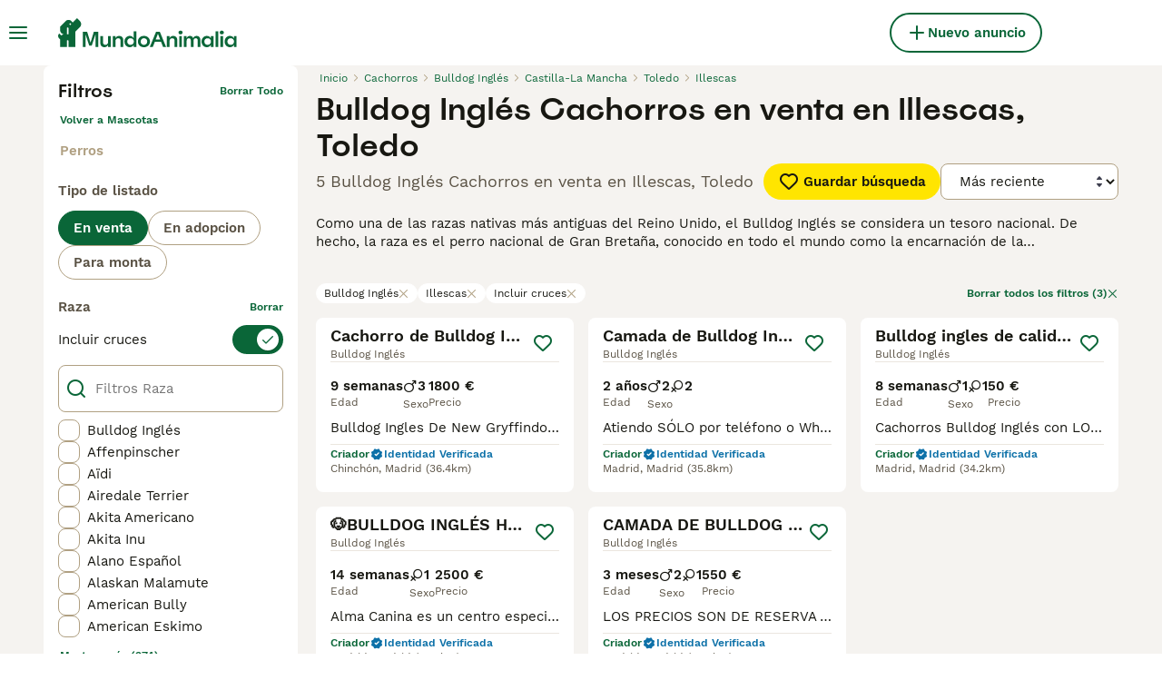

--- FILE ---
content_type: application/javascript; charset=UTF-8
request_url: https://www.mundoanimalia.com/_next/static/StDWCTtE-ZuGaRnxFMvr3/_buildManifest.js
body_size: 6870
content:
self.__BUILD_MANIFEST=function(s,a,e,t,c,i,n,o,r,d,u,h,p,b,f,g,m,l,k,j,y,v,w,I,z,_,P,B,D,F,x,A,N,S,E,L,M,T,U,C,H,R,q,G,J,K,O,Q,V,W,X,Y,Z,$,ss,sa,se,st,sc,si,sn,so,sr,sd,su,sh,sp,sb,sf,sg,sm,sl,sk,sj,sy,sv,sw,sI,sz,s_,sP,sB,sD,sF,sx,sA,sN,sS,sE,sL,sM,sT,sU,sC,sH,sR,sq,sG,sJ,sK,sO,sQ,sV,sW,sX,sY,sZ,s$,s4,s2,s0,s1,s6,s8,s3,s9,s7,s5,as,aa,ae,at,ac,ai,an,ao,ar,ad,au,ah,ap,ab,af,ag,am,al,ak,aj,ay,av,aw,aI,az,a_,aP,aB,aD){return{__rewrites:{afterFiles:[{has:s,source:N,destination:N},{has:s,source:S,destination:S},{has:s,source:"/account/informazioni-banca",destination:sf},{has:s,source:"/account/coordinate-bancarie",destination:E},{has:s,source:"/account/ricerche",destination:L},{has:s,source:"/account/preferiti",destination:M},{has:s,source:"/account/annunci",destination:T},{has:s,source:"/account/annunci-gestiti",destination:U},{has:s,source:"/account/impostazioni",destination:C},{has:s,source:"/account/il-mio-profilo",destination:H},{has:s,source:"/account/i-miei-animali",destination:R},{has:s,source:"/allevamenti/:path*",destination:sg},{has:s,source:"/allevamento/:path*",destination:j},{has:s,source:"/animale-pagamento/coordinate-bancarie",destination:_},{has:s,source:"/animale-pagamento/termini-del-compratore",destination:q},{has:s,source:"/animale-pagamento/termini-del-venditore",destination:G},{has:s,source:"/animale-pagamento/verifica",destination:P},{has:s,source:"/animale-pagamento/:path*/pagare",destination:J},{has:s,source:"/animale-pagamento/:path*/complete",destination:K},{has:s,source:"/animale-pagamento/:path*/termini",destination:O},{has:s,source:"/animale-pagamento/:path*/activate-insurance",destination:sH},{has:s,source:"/animale-pagamento/collection-confirmed",destination:sm},{has:s,source:"/animali-consigli",destination:Q},{has:s,source:"/animali-consigli/preview/:path*",destination:sl},{has:s,source:"/animali-consigli/ricerca/:path*",destination:sk},{has:s,source:"/animali-consigli/:path*.html",destination:sj},{has:s,source:"/annunci/evidenza",destination:V},{has:s,source:"/annunci/evidenza/successo",destination:W},{has:s,source:"/annunci/invia/successo",destination:X},{has:s,source:"/annunci/animali/:path*",destination:sy},{has:s,source:"/annunci/:path*",destination:sv},{has:s,source:"/cani-razze/:path*",destination:Y},{has:s,source:"/cerca/:path*",destination:sw},{has:s,source:sR,destination:sR},{has:s,source:sq,destination:sq},{has:s,source:s6,destination:s6},{has:s,source:"/gatti-razze/:path*",destination:sI},{has:s,source:"/id-verifica",destination:Z},{has:s,source:"/id-verifica/documenti",destination:$},{has:s,source:"/id-verifica/conferma",destination:ss},{has:s,source:sa,destination:sa},{has:s,source:"/login/resetta-password",destination:se},{has:s,source:"/login/dimenticata-password",destination:st},{has:s,source:"/logout-forzato",destination:sc},{has:s,source:"/registrazione",destination:si},{has:s,source:"/registrazione/controlla-email",destination:sn},{has:s,source:"/registrazione/conferma-email/:path*",destination:sz},{has:s,source:"/registrazione/cambia-email/:path*",destination:s_},{has:s,source:"/testimoniali",destination:so},{has:s,source:"/testimoniali/:path*",destination:sP},{has:s,source:"/utente/:path*",destination:j},{has:s,source:"/appartenenza",destination:sr},{has:s,source:"/chi-siamo",destination:sB},{has:s,source:"/press",destination:sD},{has:s,source:"/privacy",destination:sF},{has:s,source:"/servizi-condizioni",destination:sx},{has:s,source:s8,destination:s8},{has:s,source:"/alta",destination:si},{has:s,source:"/alta/controlar-correo",destination:sn},{has:s,source:"/alta/confirmar-correo/:path*",destination:sz},{has:s,source:"/alta/cambiar-correo/:path*",destination:s_},{has:s,source:"/animales-consejos",destination:Q},{has:s,source:"/animales-consejos/preview/:path*",destination:sl},{has:s,source:"/animales-consejos/buscar/:path*",destination:sk},{has:s,source:"/animales-consejos/:path*.html",destination:sj},{has:s,source:"/anuncios/promocion",destination:V},{has:s,source:"/anuncios/promocion/exito",destination:W},{has:s,source:"/anuncios/enviar/exito",destination:X},{has:s,source:"/anuncios/mascotas/:path*",destination:sy},{has:s,source:"/anuncios/:path*",destination:sv},{has:s,source:"/buscar/:path*",destination:sw},{has:s,source:"/criadores/:path*",destination:sg},{has:s,source:"/criadero/:path*",destination:j},{has:s,source:"/cuenta",destination:N},{has:s,source:"/cuenta/advert-performance",destination:S},{has:s,source:"/cuenta/informacion-bancaria",destination:sf},{has:s,source:"/cuenta/detalles-banco",destination:E},{has:s,source:"/cuenta/busquedas-guardadas",destination:L},{has:s,source:"/cuenta/anuncios-favoritos",destination:M},{has:s,source:"/cuenta/mis-anuncios",destination:T},{has:s,source:"/cuenta/anuncios-gestionados",destination:U},{has:s,source:"/cuenta/configuracion",destination:C},{has:s,source:"/cuenta/mi-perfil",destination:H},{has:s,source:"/cuenta/mis-mascotas",destination:R},{has:s,source:"/login/restablecer-contrasena",destination:se},{has:s,source:"/login/recordar",destination:st},{has:s,source:"/pago-mascota/detalles-del-banco",destination:_},{has:s,source:"/pago-mascota/terminos-del-comprador",destination:q},{has:s,source:"/pago-mascota/verificacion",destination:P},{has:s,source:"/pago-mascota/terminos-del-vendedor",destination:G},{has:s,source:"/pago-mascota/:path*/pago",destination:J},{has:s,source:"/pago-mascota/:path*/complete",destination:K},{has:s,source:"/pago-mascota/:path*/terminos",destination:O},{has:s,source:"/pago-mascota/:path*/activate-insurance",destination:sH},{has:s,source:"/pago-mascota/collection-confirmed",destination:sm},{has:s,source:"/razas-gato/:path*",destination:sI},{has:s,source:"/razas-perro/:path*",destination:Y},{has:s,source:"/sesion-cerrada",destination:sc},{has:s,source:"/testimonios",destination:so},{has:s,source:"/testimonios/:path*",destination:sP},{has:s,source:"/usuario/:path*",destination:j},{has:s,source:"/verificacion-de-ID",destination:Z},{has:s,source:"/verificacion-de-ID/documentos",destination:$},{has:s,source:"/verificacion-de-ID/confirmacion",destination:ss},{has:s,source:"/afiliacion",destination:sr},{has:s,source:"/acercade",destination:sB},{has:s,source:"/prensa",destination:sD},{has:s,source:"/politica-privacidad",destination:sF},{has:s,source:"/condiciones-uso",destination:sx},{has:s,source:"/aanmelden",destination:si},{has:s,source:"/aanmelden/email-controleren",destination:sn},{has:s,source:"/aanmelden/email-bevestigen/:path*",destination:sz},{has:s,source:"/aanmelden/email-wijzigen/:path*",destination:s_},{has:s,source:"/account/bankgegevens",destination:sf},{has:s,source:"/account/bankdetails",destination:E},{has:s,source:"/account/bewaarde-zoekopdrachten",destination:L},{has:s,source:"/account/favoriete-advertenties",destination:M},{has:s,source:"/account/mijn-advertenties",destination:T},{has:s,source:"/account/beheerde-advertenties",destination:U},{has:s,source:"/account/instellingen",destination:C},{has:s,source:"/account/mijn-profiel",destination:H},{has:s,source:"/account/mijn-huisdieren",destination:R},{has:s,source:"/advertenties/promoten",destination:V},{has:s,source:"/advertenties/promoten/succesvol",destination:W},{has:s,source:"/advertenties/plaatsen/succesvol",destination:X},{has:s,source:"/advertenties/huisdieren/:path*",destination:sy},{has:s,source:"/advertenties/:path*",destination:sv},{has:s,source:"/fokkers/:path*",destination:sg},{has:s,source:"/fokker/:path*",destination:j},{has:s,source:"/gebruiker/:path*",destination:j},{has:s,source:"/geforceerd-uitloggen",destination:sc},{has:s,source:"/hondenrassen/:path*",destination:Y},{has:s,source:"/huisdier-advies",destination:Q},{has:s,source:"/huisdier-advies/preview/:path*",destination:sl},{has:s,source:"/huisdier-advies/zoeken/:path*",destination:sk},{has:s,source:"/huisdier-advies/:path*.html",destination:sj},{has:s,source:"/huisdier-betaling/bankgegevens",destination:_},{has:s,source:"/huisdier-betaling/koper-voorwaarden",destination:q},{has:s,source:"/huisdier-betaling/verificatie",destination:P},{has:s,source:"/huisdier-betaling/verkoper-voorwaarden",destination:G},{has:s,source:"/huisdier-betaling/:path*/betalen",destination:J},{has:s,source:"/huisdier-betaling/:path*/complete",destination:K},{has:s,source:"/huisdier-betaling/:path*/voorwaarden",destination:O},{has:s,source:"/huisdier-betaling/:path*/activate-insurance",destination:sH},{has:s,source:"/huisdier-betaling/collection-confirmed",destination:sm},{has:s,source:"/id-verificatie",destination:Z},{has:s,source:"/id-verificatie/documenten",destination:$},{has:s,source:"/id-verificatie/bevestiging",destination:ss},{has:s,source:"/inloggen",destination:sa},{has:s,source:"/inloggen/wachtwoord-opnieuw-instellen",destination:se},{has:s,source:"/inloggen/wachtwoord-vergeten",destination:st},{has:s,source:"/lidmaatschap",destination:sr},{has:s,source:"/over",destination:sB},{has:s,source:"/getuigenissen",destination:so},{has:s,source:"/getuigenissen/:path*",destination:sP},{has:s,source:"/pers",destination:sD},{has:s,source:"/privacybeleid",destination:sF},{has:s,source:"/voorwaarden",destination:sx},{has:s,source:"/zoeken/:path*",destination:sw},{has:s,source:"/mitt-konto",destination:N},{has:s,source:"/mitt-konto/advert-performance",destination:S},{has:s,source:"/mitt-konto/bankinformation",destination:sf},{has:s,source:"/mitt-konto/bankuppgifter",destination:E},{has:s,source:"/mitt-konto/sparade-sokningar",destination:L},{has:s,source:"/mitt-konto/favoritannonser",destination:M},{has:s,source:"/mitt-konto/mina-annonser",destination:T},{has:s,source:"/mitt-konto/hanterade-annonser",destination:U},{has:s,source:"/mitt-konto/installningar",destination:C},{has:s,source:"/mitt-konto/min-profil",destination:H},{has:s,source:"/mitt-konto/mina-husdjur",destination:R},{has:s,source:"/uppfodare/:path*",destination:sg},{has:s,source:_,destination:_},{has:s,source:q,destination:q},{has:s,source:G,destination:G},{has:s,source:P,destination:P},{has:s,source:J,destination:J},{has:s,source:K,destination:K},{has:s,source:O,destination:O},{has:s,source:"/artiklar",destination:Q},{has:s,source:"/artiklar/preview/:path*",destination:sl},{has:s,source:"/artiklar/sok/:path*",destination:sk},{has:s,source:"/artiklar/:path*.html",destination:sj},{has:s,source:"/annonser/premium",destination:V},{has:s,source:"/annonser/premium/publicerade",destination:W},{has:s,source:"/annonser/skicka/lyckades",destination:X},{has:s,source:"/annonser/hastar/:path*",destination:sy},{has:s,source:"/annonser/:path*",destination:sv},{has:s,source:Y,destination:Y},{has:s,source:"/sok/:path*",destination:sw},{has:s,source:sI,destination:sI},{has:s,source:"/id-verifiering",destination:Z},{has:s,source:"/id-verifiering/dokument",destination:$},{has:s,source:"/id-verifiering/bekraftelse",destination:ss},{has:s,source:"/logga-in",destination:sa},{has:s,source:"/logga-in/aterstall-mitt-losenord",destination:se},{has:s,source:"/logga-in/glomt-losenord",destination:st},{has:s,source:"/patvingad-utloggning",destination:sc},{has:s,source:"/skapa-konto",destination:si},{has:s,source:"/skapa-konto/kontrollera-epost",destination:sn},{has:s,source:"/skapa-konto/bekrafta-epostadress/:path*",destination:sz},{has:s,source:"/skapa-konto/byt-epost/:path*",destination:s_},{has:s,source:"/anvandare/:path*",destination:j},{has:s,source:sr,destination:sr},{has:s,source:"/testimonialer",destination:so},{has:s,source:"/testimonialer/:path*",destination:sP},{has:s,source:"/om-oss",destination:sB},{has:s,source:"/tryck-har",destination:sD},{has:s,source:"/integritetspolicy",destination:sF},{has:s,source:"/anvandarvillkor",destination:sx},{has:s,source:"/apple-app-site-association",destination:s3},{has:s,source:"/.well-known/apple-app-site-association",destination:s3},{has:s,source:"/.well-known/assetlinks.json",destination:"/mobile/assetlinks.json"},{has:s,source:"/.well-known/apple-developer-merchantid-domain-association",destination:"/mobile/apple-pay-certificate.txt"},{has:s,source:"/about/",destination:"/static/web/about/"},{has:s,source:"/privacy-policy/",destination:"/static/web/privacy-policy/"},{has:s,source:"/terms/",destination:"/static/web/terms/"},{has:s,source:"/press/",destination:"/static/web/press/"},{has:s,source:"/(.*)/mraid.js",destination:b},{has:s,source:"/wp-(.*)",destination:b},{has:s,source:"/:path*(\\.asp|\\.aspx|\\.php|\\.xml|\\.jsp)",destination:b},{has:s,source:"/(media|static)/images/:path*",destination:b},{has:s,source:"/public/immagini/:path*",destination:b},{has:s,source:"/immagini/razze/:path*",destination:b},{has:s,source:"/images/(articles|fallbacks|cachorros|criador|classifieds|foro|inz-foto|clanky-foto|puppyfotos|animal|usuario|users|breeds|veterinario|hondenrassen|hondentipfotos|hondenspeelgoed)/:path*",destination:b},{has:s,source:"/clanky/foto/:path*",destination:b},{has:s,source:"/(assets|file-manager|logos|sold|sellerprofile)/:path*",destination:b},{has:s,source:"/rest/account/:path*",destination:b},{has:s,source:"/.well-known/passkey-endpoints",destination:b},{has:s,source:"/:path*.html",destination:"/:path*"},{has:s,source:"/version/",destination:"/api/version/"},{has:s,source:"/breeder/:path*",destination:j}],beforeFiles:[],fallback:[]},__routerFilterStatic:{numItems:0,errorRate:1e-4,numBits:0,numHashes:s7,bitArray:[]},__routerFilterDynamic:{numItems:0,errorRate:1e-4,numBits:0,numHashes:s7,bitArray:[]},"/":[a,t,n,g,"static/chunks/2434-3e3039f5adac7f4c.js",r,h,m,"static/css/5879f2bc2a661bee.css","static/chunks/pages/index-1648cdb92450eff4.js"],"/404":[a,s5,"static/chunks/pages/404-5c41ee7a1caa2c95.js"],"/_error":[a,s5,"static/chunks/pages/_error-8755e32953da2d84.js"],"/account":[l,a,e,t,n,i,c,z,B,sd,sG,u,d,r,p,f,D,su,sh,sJ,sK,sO,as,aa,"static/chunks/pages/account-2ffd08187dae85f7.js"],"/account/advert-performance":[a,e,i,c,ae,d,p,f,at,"static/css/a07dd7f3140550b0.css","static/chunks/pages/account/advert-performance-302617bb9168c0f9.js"],"/account/bank-details":[l,a,e,t,n,i,c,"static/chunks/1631-c0b5f440dcfa64af.js",u,d,p,f,sQ,"static/css/f1cb752881fe7fb5.css","static/chunks/pages/account/bank-details-ee1baf457d4f9a79.js"],"/account/breeder-rewards":[a,"static/chunks/pages/account/breeder-rewards-5e75ded427794e81.js"],"/account/buyer-rewards":[a,"static/chunks/pages/account/buyer-rewards-4bed0e98204ed660.js"],"/account/favorite-adverts":[a,e,i,c,o,d,p,f,k,y,F,"static/chunks/8934-08866a5838c2f060.js","static/css/78b7eda1eb7c77d8.css","static/chunks/pages/account/favorite-adverts-581b6511f11d5c2a.js"],"/account/managed-ads":[a,t,o,ac,d,p,f,ai,"static/css/8960cdd9260b974b.css","static/chunks/pages/account/managed-ads-a203b8ff66140800.js"],"/account/my-adverts":[a,e,i,c,o,sV,ae,d,p,f,k,sW,at,"static/css/f0ff7954b1d37ee7.css","static/chunks/pages/account/my-adverts-af84302b97b3fe6a.js"],"/account/my-breeders":[a,ac,"static/chunks/6708-a7b399f87bd62a7e.js",d,p,f,ai,"static/css/ec2794e908abc1ff.css","static/chunks/pages/account/my-breeders-be9098789a9afb3a.js"],"/account/my-breeders/new":[l,a,e,t,n,i,c,z,u,su,"static/css/39a1eeab094be6d8.css","static/chunks/pages/account/my-breeders/new-9713a16f8e2ef2fb.js"],"/account/my-pets":[e,"static/chunks/2110-b3888132d283e19e.js",d,p,f,"static/css/e77c2a0e7ede02fe.css","static/chunks/pages/account/my-pets-d471bc71008e0e18.js"],"/account/my-pets/confirm-success":[a,"static/css/9eaeba789ec7b31a.css","static/chunks/pages/account/my-pets/confirm-success-eb558011c1ae1a1c.js"],"/account/my-profile":[l,a,e,t,n,i,c,z,B,sd,sG,u,d,r,p,f,D,su,sh,sJ,sK,sO,"static/css/2bb511d1011b96cc.css","static/chunks/pages/account/my-profile-30d639bb73500a61.js"],"/account/saved-searches":[a,t,o,d,p,f,"static/css/ce629d0f5e04fb5f.css","static/chunks/pages/account/saved-searches-e78a574aa47858ee.js"],"/account/settings":[l,a,e,t,n,i,c,z,B,sd,sG,u,d,r,p,f,D,su,sh,sJ,sK,sO,as,aa,"static/chunks/pages/account/settings-2c20364fd55dc677.js"],"/bird-breeds":[a,o,r,x,A,"static/chunks/pages/bird-breeds-1eec22a56a24281d.js"],"/bird-breeds/[slug]":[a,v,sN,sS,"static/chunks/pages/bird-breeds/[slug]-901ae939b9ba4df3.js"],"/breeders":[a,t,n,o,g,r,m,w,I,sE,sL,"static/chunks/pages/breeders-81003376a0eedb75.js"],"/breeders/[category]":[a,t,n,o,g,r,m,w,I,sE,sL,"static/chunks/pages/breeders/[category]-0acb0defc90a6855.js"],"/breeders/[category]/[attribute]":[a,t,n,o,g,r,m,w,I,sE,sL,"static/chunks/pages/breeders/[category]/[attribute]-0868286551b032fa.js"],"/breeders/[category]/[attribute]/[...location]":[a,t,n,o,g,r,m,w,I,sE,sL,"static/chunks/pages/breeders/[category]/[attribute]/[...location]-918b1dadfbda8eba.js"],"/cat-breeds":[a,o,r,x,A,"static/chunks/pages/cat-breeds-22d6b4f1303aa95c.js"],"/cat-breeds/group/[slug]":[a,o,r,x,A,"static/chunks/pages/cat-breeds/group/[slug]-137f9f292c4ef362.js"],"/cat-breeds/[slug]":[a,v,sN,sS,"static/chunks/pages/cat-breeds/[slug]-2e221257c1250997.js"],"/chat":[sX,"static/chunks/466319ed-2133bd04e5e27e4c.js",a,e,c,v,B,sY,"static/chunks/16-195cae5c03c63869.js","static/css/9ab118167712e592.css","static/chunks/4027-ee03b8b607a53822.js","static/chunks/4410-dc3350444520e9ba.js","static/css/9152c4e0ec525f99.css","static/chunks/pages/chat-ddfe37dccc247717.js"],"/classifieds/pets/[slug]":[a,e,i,c,o,v,sV,h,k,y,sp,sZ,s$,an,ao,"static/chunks/pages/classifieds/pets/[slug]-af61c442a6a91348.js"],"/classifieds/promote":[a,"static/css/f6b083c0d2b4c4a8.css","static/chunks/pages/classifieds/promote-7a4d70ff925eeac2.js"],"/classifieds/promote/success":[a,ar,d,ad,au,"static/chunks/pages/classifieds/promote/success-ba40d7974f54d927.js"],"/classifieds/submit/success":[a,ar,d,ad,au,"static/chunks/pages/classifieds/submit/success-afceecf96f6adb80.js"],"/classifieds/[slug]":[a,e,i,c,o,v,sV,h,k,y,sp,sZ,s$,an,ao,"static/chunks/pages/classifieds/[slug]-ac8fca41a024e98f.js"],"/create-new-listing":[sX,ah,a,e,t,n,i,c,o,B,sd,sY,ap,ab,af,u,d,sh,sp,sW,ag,am,al,"static/css/406a3cf032154997.css","static/chunks/pages/create-new-listing-3fe9f7b4d7ff6662.js"],"/dog-breeds":[a,o,r,x,A,"static/chunks/pages/dog-breeds-007b39e934678c3b.js"],"/dog-breeds/group/[slug]":[a,o,r,x,A,"static/chunks/pages/dog-breeds/group/[slug]-f7e534479dc85869.js"],"/dog-breeds/[slug]":[a,v,sN,sS,"static/chunks/pages/dog-breeds/[slug]-39546ba440cef978.js"],"/forced-logout":[a,"static/css/bb7cff8950cbd133.css","static/chunks/pages/forced-logout-844b7884b8499239.js"],"/id-verification":[a,"static/chunks/pages/id-verification-3774fcb4deedaaad.js"],"/id-verification/confirmation":[a,"static/chunks/pages/id-verification/confirmation-74c5d97fced18a3a.js"],"/id-verification/documents":[a,"static/chunks/pages/id-verification/documents-fdc7b5359816f3de.js"],"/login":[a,e,t,n,i,c,ak,u,aj,"static/css/3ac565ba214bb2be.css","static/chunks/pages/login-a4049f1618c3eac4.js"],"/login/forgot-password":[a,e,t,n,i,c,z,u,D,s4,"static/css/81e6ff6e666c8a6c.css","static/chunks/pages/login/forgot-password-4962776cff283ca5.js"],"/login/reset-password":[a,e,t,n,i,c,z,u,D,s4,"static/css/b49963de5d1f19ec.css","static/chunks/pages/login/reset-password-1eb344716ed61f6a.js"],"/my-adverts/edit-listing":["static/chunks/pages/my-adverts/edit-listing-2309f2931bd84cfc.js"],"/my-adverts/edit-listing/[slug]":[sX,ah,a,e,t,n,i,c,o,B,sd,sY,ap,ab,af,u,d,sh,sp,sW,ag,am,al,"static/css/5d0f03f21e2324d9.css","static/chunks/pages/my-adverts/edit-listing/[slug]-5d9d8aea60233518.js"],"/pay-by-pin/bank-account":[l,a,e,t,n,i,c,ay,u,d,p,sQ,av,"static/css/3c6ab9f6e36ec672.css","static/chunks/pages/pay-by-pin/bank-account-575a55381069f398.js"],"/pay-by-pin/checkout":[a,"static/chunks/pages/pay-by-pin/checkout-8c5e032ea26c53cf.js"],"/pay-by-pin/contact-details":[l,a,e,t,n,i,c,u,su,"static/css/c8586563ecd91e7b.css","static/chunks/pages/pay-by-pin/contact-details-aff1f7c14066e87a.js"],"/pay-by-pin/success":[a,"static/css/c503fb2e6dae2ba7.css","static/chunks/pages/pay-by-pin/success-911622451e7c9808.js"],"/pay-by-pin/transactions":[l,e,t,n,i,c,ay,u,d,p,av,"static/css/9a50bc7bea91a95a.css","static/chunks/pages/pay-by-pin/transactions-0ed68cb409304ddf.js"],"/pet-advice":[a,h,sb,"static/css/844e7eafcf877758.css","static/chunks/pages/pet-advice-d298eacf6190ad0d.js"],"/pet-advice/preview/[slug]":[a,e,aw,aI,h,az,a_,"static/chunks/pages/pet-advice/preview/[slug]-6a8c9ec48a325afa.js"],"/pet-advice/search":[a,o,h,sb,sM,sT,"static/chunks/pages/pet-advice/search-2131d9512e663873.js"],"/pet-advice/search/[category]":[a,o,h,sb,sM,sT,"static/chunks/pages/pet-advice/search/[category]-886f1e1672b7b66a.js"],"/pet-advice/search/[category]/[topic]":[a,o,h,sb,sM,sT,"static/chunks/pages/pet-advice/search/[category]/[topic]-f0ec523f97a3c723.js"],"/pet-advice/search/[category]/[topic]/[page]":[a,o,h,sb,sM,sT,"static/chunks/pages/pet-advice/search/[category]/[topic]/[page]-e79ef4cefe3cae9d.js"],"/pet-advice/[slug]":[a,e,aw,aI,h,az,a_,"static/chunks/pages/pet-advice/[slug]-0ce256d3b83923e0.js"],"/pet-payment/bank-details":[l,a,e,t,n,i,c,"static/chunks/7281-474cf225af15ac81.js",u,sQ,"static/css/612ee348a6507258.css","static/chunks/pages/pet-payment/bank-details-4f97bcb5198f2708.js"],"/pet-payment/bank-details-error":[a,"static/css/5e4bb6f197e8cce1.css","static/chunks/pages/pet-payment/bank-details-error-593987253b3172cc.js"],"/pet-payment/collection-confirmed":[a,"static/css/226d763cb4a807c6.css","static/chunks/pages/pet-payment/collection-confirmed-482d9ce77f8b7c60.js"],"/pet-payment/terms":[a,e,s2,s0,"static/chunks/pages/pet-payment/terms-2a99bbb48326e779.js"],"/pet-payment/terms-mobile":[a,e,s2,s0,"static/chunks/pages/pet-payment/terms-mobile-d637e27a1d5ed369.js"],"/pet-payment/verification":[a,"static/css/8c86ba6ed549af3c.css","static/chunks/pages/pet-payment/verification-46027991248bfa3d.js"],"/pet-payment/[petPaymentId]/activate-insurance":[a,e,t,n,i,c,aP,u,aB,aD,"static/chunks/pages/pet-payment/[petPaymentId]/activate-insurance-48775578e593d942.js"],"/pet-payment/[petPaymentId]/preactivate-insurance":[a,e,t,n,i,c,aP,u,aB,aD,"static/chunks/pages/pet-payment/[petPaymentId]/preactivate-insurance-f2048c3c540d7e2f.js"],"/pet-payment/[petPaymentId]/v2/complete":[a,s1,"static/css/970a1e8d40a9c7d4.css","static/chunks/pages/pet-payment/[petPaymentId]/v2/complete-bfd9a824bf1917af.js"],"/pet-payment/[petPaymentId]/v2/pay":[a,s1,"static/css/838a03671ceff088.css","static/chunks/pages/pet-payment/[petPaymentId]/v2/pay-871ea4c19adc7338.js"],"/pet-payment/[petPaymentId]/v2/terms":[a,"static/css/5f1d2ed5971dfea2.css","static/chunks/pages/pet-payment/[petPaymentId]/v2/terms-32d2f91208062987.js"],"/premium/checkout":[a,s1,"static/css/d2cf6c250fbf4c48.css","static/chunks/pages/premium/checkout-f1dced34fd4d41d5.js"],"/premium/success":[a,"static/css/b12c1e1c9d8d1d62.css","static/chunks/pages/premium/success-a8ba6db6e3d1517e.js"],"/rabbit-breeds":[a,o,r,x,A,"static/chunks/pages/rabbit-breeds-aa9f4a0b668d0fad.js"],"/rabbit-breeds/[slug]":[a,v,sN,sS,"static/chunks/pages/rabbit-breeds/[slug]-849363a2084ac5f3.js"],"/redirect":[a,"static/css/87ac10bc3717d38a.css","static/chunks/pages/redirect-c0199d8097dd079a.js"],"/search":[a,e,t,n,i,c,o,g,r,h,k,m,y,w,I,F,sU,sC,"static/chunks/pages/search-6f8737656c70478b.js"],"/signup":[a,e,t,n,i,c,z,ak,u,D,s4,aj,"static/css/710d4034172842df.css","static/chunks/pages/signup-f6a6999658bd465d.js"],"/signup/change-email/[token]":[a,d,"static/css/31e37f375f3e6f3f.css","static/chunks/pages/signup/change-email/[token]-3338980a759a4c43.js"],"/signup/check-your-mail":[a,"static/css/ab93b453a027126c.css","static/chunks/pages/signup/check-your-mail-bdc7d8160939da82.js"],"/signup/confirm-email/[token]":[a,"static/css/72b829bf0afb3cec.css","static/chunks/pages/signup/confirm-email/[token]-b56dc41be7034bec.js"],"/static/[platform]/[page]":[a,e,s2,s0,"static/chunks/pages/static/[platform]/[page]-327bf766a62a76e1.js"],"/subscription/checkout":[a,"static/chunks/pages/subscription/checkout-c452565480b54fb8.js"],"/subscription/success":["static/css/3a31782c99ca7b23.css","static/chunks/pages/subscription/success-6ea37e19946ba48f.js"],"/testimonials":[a,"static/css/3ef1446185b234d6.css","static/chunks/pages/testimonials-363d4928200d55d6.js"],"/testimonials/[slug]":[a,"static/css/7fc0921c10a5408d.css","static/chunks/pages/testimonials/[slug]-33dfd85cabecbe11.js"],"/user/[slug]":[a,e,i,c,v,"static/chunks/5463-797033261c873ce9.js",k,y,F,sp,sZ,s$,"static/css/c6cead1f4afa3658.css","static/chunks/pages/user/[slug]-09271b1f98ea60be.js"],"/vas/checkout":[a,"static/chunks/pages/vas/checkout-19ee211ad99b7c7b.js"],"/[type]/[category]":[a,e,t,n,i,c,o,g,r,h,k,m,y,w,I,F,sU,sC,"static/chunks/pages/[type]/[category]-a84aae65e48a9170.js"],"/[type]/[category]/[attribute]":[a,e,t,n,i,c,o,g,r,h,k,m,y,w,I,F,sU,sC,"static/chunks/pages/[type]/[category]/[attribute]-62af9239e949b168.js"],"/[type]/[category]/[attribute]/[...location]":[a,e,t,n,i,c,o,g,r,h,k,m,y,w,I,F,sU,sC,"static/chunks/pages/[type]/[category]/[attribute]/[...location]-30118102b64eb234.js"],sortedPages:["/","/404","/_app","/_error",N,S,E,"/account/breeder-rewards","/account/buyer-rewards",M,U,T,"/account/my-breeders","/account/my-breeders/new",R,"/account/my-pets/confirm-success",H,L,C,"/bird-breeds","/bird-breeds/[slug]","/breeders","/breeders/[category]","/breeders/[category]/[attribute]","/breeders/[category]/[attribute]/[...location]","/cat-breeds","/cat-breeds/group/[slug]","/cat-breeds/[slug]",sR,"/classifieds/pets/[slug]",V,W,X,"/classifieds/[slug]",sq,"/dog-breeds","/dog-breeds/group/[slug]","/dog-breeds/[slug]",sc,Z,ss,$,sa,st,se,"/my-adverts/edit-listing","/my-adverts/edit-listing/[slug]","/pay-by-pin/bank-account","/pay-by-pin/checkout","/pay-by-pin/contact-details","/pay-by-pin/success","/pay-by-pin/transactions",Q,"/pet-advice/preview/[slug]","/pet-advice/search","/pet-advice/search/[category]","/pet-advice/search/[category]/[topic]","/pet-advice/search/[category]/[topic]/[page]","/pet-advice/[slug]",_,"/pet-payment/bank-details-error",sm,"/pet-payment/terms","/pet-payment/terms-mobile",P,"/pet-payment/[petPaymentId]/activate-insurance","/pet-payment/[petPaymentId]/preactivate-insurance","/pet-payment/[petPaymentId]/v2/complete","/pet-payment/[petPaymentId]/v2/pay","/pet-payment/[petPaymentId]/v2/terms","/premium/checkout","/premium/success","/rabbit-breeds","/rabbit-breeds/[slug]","/redirect","/search",si,"/signup/change-email/[token]",sn,"/signup/confirm-email/[token]","/static/[platform]/[page]","/subscription/checkout","/subscription/success",so,"/testimonials/[slug]","/user/[slug]","/vas/checkout","/[type]/[category]","/[type]/[category]/[attribute]","/[type]/[category]/[attribute]/[...location]"]}}(void 0,"static/chunks/2867-05fbb03ac3179292.js","static/chunks/9241-7005092245d5de95.js","static/chunks/5625-a046e9308bc1e7e5.js","static/chunks/6128-0c1d80239274c250.js","static/chunks/1406-1865a1a5e119719f.js","static/chunks/8544-058e67e7ee16b9d0.js","static/chunks/1946-a7b399f87bd62a7e.js","static/chunks/3856-30e3dc4e7a8c19ca.js","static/chunks/6719-af9e3fc8e4c18561.js","static/chunks/9088-1043213caffe8cd2.js","static/chunks/1083-a5c945107aea6009.js","static/chunks/4354-7bcd7b1e5601fa1c.js","/404/","static/chunks/8648-cc5dc5f13583ea11.js","static/chunks/3186-70419fe84536035b.js","static/chunks/6724-4c74966655266423.js","static/chunks/2c7c69dd-03c441e43cf92af0.js","static/chunks/63-07a4ff1cf311d4bb.js","/user/:path*","static/chunks/7490-f2e03f4ddbf93f2e.js","static/chunks/4526-819bc80df933cf54.js","static/css/f0efc6a22facc828.css","static/chunks/2124-d3276df7bf275121.js","static/chunks/1127-890ef31aa425f940.js","/pet-payment/bank-details","/pet-payment/verification","static/chunks/4528-98b849011d42ff55.js","static/chunks/5534-27e89fb882c39b86.js","static/chunks/1398-b1fc22d66e492fea.js","static/chunks/9649-feff29a63b37aee1.js","static/css/3f587ecda6f6dd53.css","/account","/account/advert-performance","/account/bank-details","/account/saved-searches","/account/favorite-adverts","/account/my-adverts","/account/managed-ads","/account/settings","/account/my-profile","/account/my-pets","/pet-payment/buyer-terms","/pet-payment/seller-terms","/pet-payment/:path*/pay","/pet-payment/:path*/complete","/pet-payment/:path*/terms","/pet-advice","/classifieds/promote","/classifieds/promote/success","/classifieds/submit/success","/dog-breeds/:path*","/id-verification","/id-verification/documents","/id-verification/confirmation","/login","/login/reset-password","/login/forgot-password","/forced-logout","/signup","/signup/check-your-mail","/testimonials","/subscription","static/chunks/53-e468de2ccae576a5.js","static/chunks/1820-2884475992175c8d.js","static/chunks/2221-9d1a95f9f1cdcd27.js","static/chunks/4570-51bbaff1d6d81376.js","static/chunks/4826-7b0f968491a42910.js","/account/bank-information","/breeders/:path*","/pet-payment/collection-confirmed","/pet-advice/preview/:path*","/pet-advice/search/:path*","/pet-advice/:path*","/classifieds/pets/:path*","/classifieds/:path*","/search/:path*","/cat-breeds/:path*","/signup/confirm-email/:path*","/signup/change-email/:path*","/testimonials/:path*","/static/web/about","/static/web/press","/static/web/privacy-policy","/static/web/terms",0,"static/css/04ab51de9547598f.css","static/chunks/922-af8dab1b9dfbf541.js","static/chunks/2770-441b3b4406edab58.js","static/css/9770f400ecdaf216.css","static/chunks/4240-3a1e2fc3cea83121.js","static/css/51756d209e38b45b.css","static/css/8c95748091911c70.css","static/chunks/3728-a6735349b7d4a57b.js","/pet-payment/:path*/activate-insurance","/chat","/create-new-listing","static/chunks/3470-9708e40929b1e6f2.js","static/css/e6aa74021bf25071.css","static/css/494e7392e326a080.css","static/chunks/8534-92e3e63ee69bea64.js","static/chunks/6896-2101b53995a91ff8.js","static/chunks/3914-9f1c20aa51381655.js","static/chunks/5804-095ec9d00cdc7bc7.js","static/chunks/07c2d338-d344ce5ea0135823.js","static/chunks/838-754642e7508bb375.js","static/css/203b027155122ab0.css","static/chunks/5803-6df506792f21f936.js","static/chunks/8642-20ba5c034173c970.js","static/chunks/5736-eb33c4ddd5b27b3d.js","static/css/db8d72c95fe44284.css","static/chunks/1902-5558360b7d57cde3.js","/my-adverts/edit-listing/:path*","/vas/checkout/","/mobile/apple-app-site-association.json",0,NaN,"static/css/4ad36388f8bf1727.css","static/chunks/4416-a11052665d673976.js","static/css/dc522671d4311d06.css","static/chunks/4396-eb4d55a70a811a10.js","static/chunks/2028-b5911e61e15e0f02.js","static/chunks/895-c55dd51baca5b73b.js","static/chunks/9748-330391e70cf99bc0.js","static/css/9ee968760813e14e.css","static/chunks/7729-9864262da3734ef7.js","static/chunks/9565-a7b399f87bd62a7e.js","static/chunks/973-e5257fb1d80db7ab.js","static/css/475aae6618347cdd.css","static/chunks/2bd5674f-318ea1e5a6a5923f.js","static/chunks/786-2017daa6ac0fb5ec.js","static/css/54c65979c30d9288.css","static/chunks/5669-df64a140a6b815d4.js","static/chunks/8541-f5bbdc1573c9fb83.js","static/css/e5e86ae8b89aaec3.css","static/chunks/9569-c2e8bde1f77a078d.js","static/chunks/5674-05a50817a03537e0.js","static/chunks/5284-9c466a2049e44ed4.js","static/chunks/4238-dd33bba5f739f3cd.js","static/chunks/1039-c02cb42ac09a3de1.js","static/chunks/9500-d76caaad7336150c.js","static/chunks/4209-119223117ca961fb.js","static/chunks/1891-bff1efa8770caada.js","static/css/8855440f78be74b8.css","static/chunks/3650-0784bfae66639d46.js","static/chunks/5066-09ed57c334b706b8.js","static/css/813777ea0b5c655d.css"),self.__BUILD_MANIFEST_CB&&self.__BUILD_MANIFEST_CB();

--- FILE ---
content_type: application/javascript; charset=UTF-8
request_url: https://www.mundoanimalia.com/_next/static/chunks/4560.8bb1dece74e8b630.js
body_size: 3626
content:
(self.webpackChunk_N_E=self.webpackChunk_N_E||[]).push([[4560],{6662:e=>{e.exports={sidebarContentWrapper:"SidebarContent_sidebarContentWrapper__ijNW6",sidebarContentTitleWrapper:"SidebarContent_sidebarContentTitleWrapper__IW_76",backArrowButton:"SidebarContent_backArrowButton__Ucq0_"}},23166:e=>{e.exports={sidebarNestedButton:"SidebarNested_sidebarNestedButton__ESB8i"}},36933:(e,a,i)=>{"use strict";i.d(a,{y:()=>d});var r=i(14232),s=i(41946),l=i.n(s);let n=new(i(40248)).u("scrollPosition"),o=()=>{document.body.style.overflow="hidden",document.body.style.position="fixed",document.body.style.width="100%"},t=()=>{document.body.style.removeProperty("overflow"),document.body.style.removeProperty("position"),document.body.style.removeProperty("width")};function d(e,a=!0){let{saveScrollPos:i,restoreScrollPos:s}={saveScrollPos:()=>{let e={x:window.scrollX,y:window.scrollY};n.setItem(e)},restoreScrollPos:()=>{let e=n.getItem();if(e){let a={x:window.scrollX,y:window.scrollY};e&&!l()(e,a)&&(window.scrollTo(e.x,e.y),n.removeItem())}}};return(0,r.useEffect)(()=>{if(e)return a&&i(),o(),()=>{t(),a&&s()}},[e,a]),{enableBodyScroll:t,disableBodyScroll:o}}},37390:e=>{e.exports={sidebarLink:"SidebarLink_sidebarLink__oCFOo",sidebarLinkPrimary:"SidebarLink_sidebarLinkPrimary__BfLFw"}},55110:e=>{e.exports={sidebarNodesWrapper:"SidebarHeader_sidebarNodesWrapper__bNgKb",sidebarCloseButton:"SidebarHeader_sidebarCloseButton__JCqDc",sidebarLogo:"SidebarHeader_sidebarLogo___5kPf"}},58534:e=>{e.exports={sidebarText:"SidebarText_sidebarText__wq_3n"}},64560:(e,a,i)=>{"use strict";i.r(a),i.d(a,{Sidebar:()=>X});var r=i(37876),s=i(69241),l=i(14232);let n=JSON.parse('[{"id":-1,"header":null,"links":[{"isSeparator":true,"label":"Mascotas"},{"id":1000,"nested":true,"label":"Mascotas en venta"},{"id":2000,"nested":true,"label":"Mascotas para adopci\xf3n"},{"id":3000,"isLinkToAll":false,"isPrimaryLink":false,"label":"Mascotas para monta","href":"/monta/mascotas/"},{"id":4000,"isLinkToAll":false,"isPrimaryLink":false,"label":"Criadores","href":{"pathname":"/criadores/perros/","query":{}}},{"isSeparator":true,"label":"Centro de conocimiento"},{"id":10000,"nested":true,"label":"Art\xedculos y consejos para mascotas"},{"id":12000,"nested":true,"label":"Directorio de razas"},{"isSeparator":true,"label":"Ayuda"},{"id":11000,"isLinkToAll":false,"isPrimaryLink":false,"label":"Portal de Ayuda y Seguridad","href":"https://support.mundoanimalia.com/es/support/home"}]},{"id":1000,"header":"Mascotas en venta","links":[{"id":1100,"isLinkToAll":true,"isPrimaryLink":false,"label":"Todas las Mascotas en venta","href":"/venta/mascotas/"},{"id":1200,"nested":true,"label":"Perros cachorros en venta"},{"id":1300,"nested":true,"label":"Gatos y gatitos en venta"}]},{"id":1200,"header":"Los perros cachorros m\xe1s populares en venta","links":[{"id":1210,"isLinkToAll":true,"isPrimaryLink":false,"label":"Todos los perros cachorros en venta","href":"/venta/perros/"},{"id":1220025,"isLinkToAll":false,"isPrimaryLink":false,"label":"American Staffordshire-Terrier En venta","href":"/venta/perros/american-staffordshire-terrier/"},{"id":1220015,"isLinkToAll":false,"isPrimaryLink":false,"label":"Beagle En venta","href":"/venta/perros/beagle/"},{"id":1220028,"isLinkToAll":false,"isPrimaryLink":false,"label":"Bich\xf3n Fris\xe9 En venta","href":"/venta/perros/bichon-frise/"},{"id":1220012,"isLinkToAll":false,"isPrimaryLink":false,"label":"Bich\xf3n Habanero En venta","href":"/venta/perros/bichon-habanero/"},{"id":1220001,"isLinkToAll":false,"isPrimaryLink":false,"label":"Bich\xf3n Malt\xe9s En venta","href":"/venta/perros/bichon-maltes/"},{"id":1220003,"isLinkToAll":false,"isPrimaryLink":false,"label":"Border Collie En venta","href":"/venta/perros/border-collie/"},{"id":1220033,"isLinkToAll":false,"isPrimaryLink":false,"label":"Boston Terrier En venta","href":"/venta/perros/boston-terrier/"},{"id":1220009,"isLinkToAll":false,"isPrimaryLink":false,"label":"Bulldog Franc\xe9s En venta","href":"/venta/perros/bulldog-frances/"},{"id":1220006,"isLinkToAll":false,"isPrimaryLink":false,"label":"Caniche Toy En venta","href":"/venta/perros/caniche-toy/"},{"id":1220031,"isLinkToAll":false,"isPrimaryLink":false,"label":"Carlino - Pug En venta","href":"/venta/perros/carlino-pug/"},{"id":1220014,"isLinkToAll":false,"isPrimaryLink":false,"label":"Cavalier King Charles Spaniel En venta","href":"/venta/perros/cavalier-king-charles-spaniel/"},{"id":1220000,"isLinkToAll":false,"isPrimaryLink":false,"label":"Chihuahua En venta","href":"/venta/perros/chihuahua/"},{"id":1220030,"isLinkToAll":false,"isPrimaryLink":false,"label":"Chow Chow En venta","href":"/venta/perros/chow-chow/"},{"id":1220020,"isLinkToAll":false,"isPrimaryLink":false,"label":"Cocker Spaniel Ingl\xe9s En venta","href":"/venta/perros/cocker-spaniel-ingles/"},{"id":1220021,"isLinkToAll":false,"isPrimaryLink":false,"label":"Golden Retriever En venta","href":"/venta/perros/golden-retriever/"},{"id":1220010,"isLinkToAll":false,"isPrimaryLink":false,"label":"Husky Siberiano En venta","href":"/venta/perros/husky-siberiano/"},{"id":1220007,"isLinkToAll":false,"isPrimaryLink":false,"label":"Jack Russell Terrier En venta","href":"/venta/perros/jack-russell-terrier/"},{"id":1220008,"isLinkToAll":false,"isPrimaryLink":false,"label":"Labrador Retriever En venta","href":"/venta/perros/labrador-retriever/"},{"id":1220017,"isLinkToAll":false,"isPrimaryLink":false,"label":"Pastor Alem\xe1n En venta","href":"/venta/perros/pastor-aleman/"},{"id":1220029,"isLinkToAll":false,"isPrimaryLink":false,"label":"Pastor Blanco Suizo En venta","href":"/venta/perros/pastor-blanco-suizo/"},{"id":1220019,"isLinkToAll":false,"isPrimaryLink":false,"label":"Peque\xf1o Lebrel Italiano En venta","href":"/venta/perros/pequeno-lebrel-italiano/"},{"id":1220024,"isLinkToAll":false,"isPrimaryLink":false,"label":"Perro Crestado Chino En venta","href":"/venta/perros/perro-crestado-chino/"},{"id":1220013,"isLinkToAll":false,"isPrimaryLink":false,"label":"Perro de Agua Espa\xf1ol En venta","href":"/venta/perros/perro-de-agua-espanol/"},{"id":1220032,"isLinkToAll":false,"isPrimaryLink":false,"label":"Pinscher Miniatura En venta","href":"/venta/perros/pinscher-miniatura/"},{"id":1220004,"isLinkToAll":false,"isPrimaryLink":false,"label":"Pomerania En venta","href":"/venta/perros/pomerania/"},{"id":1220018,"isLinkToAll":false,"isPrimaryLink":false,"label":"Schnauzer Miniatura En venta","href":"/venta/perros/schnauzer-miniatura/"},{"id":1220023,"isLinkToAll":false,"isPrimaryLink":false,"label":"Shar Pei En venta","href":"/venta/perros/shar-pei/"},{"id":1220016,"isLinkToAll":false,"isPrimaryLink":false,"label":"Shiba Inu En venta","href":"/venta/perros/shiba-inu/"},{"id":1220022,"isLinkToAll":false,"isPrimaryLink":false,"label":"Shih Tzu En venta","href":"/venta/perros/shih-tzu/"},{"id":1220005,"isLinkToAll":false,"isPrimaryLink":false,"label":"Teckel En venta","href":"/venta/perros/teckel/"},{"id":1220027,"isLinkToAll":false,"isPrimaryLink":false,"label":"Terranova En venta","href":"/venta/perros/terranova/"},{"id":1220011,"isLinkToAll":false,"isPrimaryLink":false,"label":"Weimaraner En venta","href":"/venta/perros/weimaraner/"},{"id":1220026,"isLinkToAll":false,"isPrimaryLink":false,"label":"West Highland White Terrier En venta","href":"/venta/perros/west-highland-white-terrier/"},{"id":1220002,"isLinkToAll":false,"isPrimaryLink":false,"label":"Yorkshire Terrier En venta","href":"/venta/perros/yorkshire-terrier/"}]},{"id":1300,"header":"Los gatos y gatitos m\xe1s populares en venta","links":[{"id":1310,"isLinkToAll":true,"isPrimaryLink":false,"label":"Todos los gatos y gatitos en venta","href":"/venta/gatos/"},{"id":1320015,"isLinkToAll":false,"isPrimaryLink":false,"label":"Abisinio En venta","href":"/venta/gatos/abisinio/"},{"id":1320022,"isLinkToAll":false,"isPrimaryLink":false,"label":"Angora Turco En venta","href":"/venta/gatos/angora-turco/"},{"id":1320010,"isLinkToAll":false,"isPrimaryLink":false,"label":"Azul Ruso En venta","href":"/venta/gatos/azul-ruso/"},{"id":1320006,"isLinkToAll":false,"isPrimaryLink":false,"label":"Bengal\xed En venta","href":"/venta/gatos/bengali/"},{"id":1320000,"isLinkToAll":false,"isPrimaryLink":false,"label":"Bosque de Noruega En venta","href":"/venta/gatos/bosque-de-noruega/"},{"id":1320012,"isLinkToAll":false,"isPrimaryLink":false,"label":"Brit\xe1nico de Pelo Corto Azul En venta","href":"/venta/gatos/britanico-de-pelo-corto-azul/"},{"id":1320003,"isLinkToAll":false,"isPrimaryLink":false,"label":"Brit\xe1nico de Pelo Corto En venta","href":"/venta/gatos/britanico-de-pelo-corto/"},{"id":1320013,"isLinkToAll":false,"isPrimaryLink":false,"label":"Brit\xe1nico de Pelo Largo En venta","href":"/venta/gatos/britanico-de-pelo-largo/"},{"id":1320023,"isLinkToAll":false,"isPrimaryLink":false,"label":"Cartujo En venta","href":"/venta/gatos/cartujo/"},{"id":1320029,"isLinkToAll":false,"isPrimaryLink":false,"label":"Cornish Rex En venta","href":"/venta/gatos/cornish-rex/"},{"id":1320018,"isLinkToAll":false,"isPrimaryLink":false,"label":"Devon Rex En venta","href":"/venta/gatos/devon-rex/"},{"id":1320002,"isLinkToAll":false,"isPrimaryLink":false,"label":"Ex\xf3tico de Pelo Corto En venta","href":"/venta/gatos/exotico-de-pelo-corto/"},{"id":1320028,"isLinkToAll":false,"isPrimaryLink":false,"label":"Ex\xf3tico de Pelo Largo En venta","href":"/venta/gatos/exotico-de-pelo-largo/"},{"id":1320034,"isLinkToAll":false,"isPrimaryLink":false,"label":"Foldex En venta","href":"/venta/gatos/foldex/"},{"id":1320017,"isLinkToAll":false,"isPrimaryLink":false,"label":"Highland Fold En venta","href":"/venta/gatos/highland-fold/"},{"id":1320033,"isLinkToAll":false,"isPrimaryLink":false,"label":"Highland Straight En venta","href":"/venta/gatos/highland-straight/"},{"id":1320009,"isLinkToAll":false,"isPrimaryLink":false,"label":"Himalayo En venta","href":"/venta/gatos/himalayo/"},{"id":1320030,"isLinkToAll":false,"isPrimaryLink":false,"label":"Korat En venta","href":"/venta/gatos/korat/"},{"id":1320031,"isLinkToAll":false,"isPrimaryLink":false,"label":"Kurilean Bobtail de Pelo Largo En venta","href":"/venta/gatos/kurilean-bobtail-de-pelo-largo/"},{"id":1320005,"isLinkToAll":false,"isPrimaryLink":false,"label":"Maine Coon En venta","href":"/venta/gatos/maine-coon/"},{"id":1320024,"isLinkToAll":false,"isPrimaryLink":false,"label":"Munchkin En venta","href":"/venta/gatos/munchkin/"},{"id":1320021,"isLinkToAll":false,"isPrimaryLink":false,"label":"Neva Masquerade En venta","href":"/venta/gatos/neva-masquerade/"},{"id":1320019,"isLinkToAll":false,"isPrimaryLink":false,"label":"Oriental de Pelo Corto En venta","href":"/venta/gatos/oriental-de-pelo-corto/"},{"id":1320001,"isLinkToAll":false,"isPrimaryLink":false,"label":"Persa En venta","href":"/venta/gatos/persa/"},{"id":1320011,"isLinkToAll":false,"isPrimaryLink":false,"label":"Ragdoll En venta","href":"/venta/gatos/ragdoll/"},{"id":1320008,"isLinkToAll":false,"isPrimaryLink":false,"label":"Sagrado de Birmania En venta","href":"/venta/gatos/sagrado-de-birmania/"},{"id":1320007,"isLinkToAll":false,"isPrimaryLink":false,"label":"Scottish Fold En venta","href":"/venta/gatos/scottish-fold/"},{"id":1320025,"isLinkToAll":false,"isPrimaryLink":false,"label":"Scottish Straight En venta","href":"/venta/gatos/scottish-straight/"},{"id":1320026,"isLinkToAll":false,"isPrimaryLink":false,"label":"Selkirk Rex En venta","href":"/venta/gatos/selkirk-rex/"},{"id":1320032,"isLinkToAll":false,"isPrimaryLink":false,"label":"Seychellois de Pelo Corto En venta","href":"/venta/gatos/seychellois-de-pelo-corto/"},{"id":1320020,"isLinkToAll":false,"isPrimaryLink":false,"label":"Siam\xe9s En venta","href":"/venta/gatos/siames/"},{"id":1320014,"isLinkToAll":false,"isPrimaryLink":false,"label":"Siberiano En venta","href":"/venta/gatos/siberiano/"},{"id":1320004,"isLinkToAll":false,"isPrimaryLink":false,"label":"Sphynx En venta","href":"/venta/gatos/sphynx/"},{"id":1320027,"isLinkToAll":false,"isPrimaryLink":false,"label":"Thai En venta","href":"/venta/gatos/thai/"},{"id":1320016,"isLinkToAll":false,"isPrimaryLink":false,"label":"Toyger En venta","href":"/venta/gatos/toyger/"}]},{"id":2000,"header":"Mascotas para adopci\xf3n","links":[{"id":2100,"isLinkToAll":true,"isPrimaryLink":false,"label":"Todas las Mascotas para adopci\xf3n","href":"/adopcion/mascotas/"},{"id":2300,"isLinkToAll":false,"isPrimaryLink":false,"label":"Gatos y gatitos para adopci\xf3n","href":"/adopcion/gatos/"},{"id":2200,"isLinkToAll":false,"isPrimaryLink":false,"label":"Perros y cachorros para adopci\xf3n","href":"/adopcion/perros/"}]},{"id":10000,"header":"Art\xedculos y consejos para mascotas","links":[{"id":11000000,"isLinkToAll":true,"isPrimaryLink":false,"label":"Todos los art\xedculos","href":"/animales-consejos/"},{"id":11000001,"label":"Por mascota","isSectionTitle":true},{"id":11000002,"isLinkToAll":false,"isPrimaryLink":false,"label":"Gatos","href":"/animales-consejos/buscar/gatos/"},{"id":11000003,"isLinkToAll":false,"isPrimaryLink":false,"label":"Perros","href":"/animales-consejos/buscar/perros/"}]},{"id":12000,"header":"Directorio de razas","links":[{"id":120001,"isLinkToAll":false,"isPrimaryLink":false,"label":"Razas de perros","href":"/razas-perro/"},{"id":120002,"isLinkToAll":false,"isPrimaryLink":false,"label":"Razas de gatos","href":"/razas-gato/"}]}]');var o=i(51678),t=i(71224),d=i(86471),f=i.n(d),b=i(41946),k=i.n(b),h=i(37114),c=i.n(h);let v="openNode",p="goBackANode",L={nodeHistory:[]},m=(e,a)=>{switch(a.type){case v:{if(k()(c()(e.nodeHistory)?.to,a.node))return e;let i={id:-1};e.nodeHistory.length&&(i=e.nodeHistory[e.nodeHistory.length-1].to);let r=[...e.nodeHistory,{from:i,to:a.node}];return{...e,nodeHistory:r}}case p:if(e.nodeHistory.length){let a=e.nodeHistory.slice(0,e.nodeHistory.length-1);return{...e,nodeHistory:a}}return e;case"reset":return L;default:return e}};var y=i(90015),u=i(15321),g=i(30762),P=i(91497),T=i(55110),A=i.n(T);let E=({wrappedOnClose:e})=>{let{t:a}=(0,y.Bd)();return(0,r.jsxs)("div",{className:A().sidebarNodesWrapper,children:[(0,r.jsx)(g.$,{variant:"ghost",onlyIcon:!0,type:"button",className:A().sidebarCloseButton,onClick:e,"aria-label":a("common:ariaCloseMainMenu"),children:(0,r.jsx)(u.I,{name:"Close",size:"24px"})}),(0,r.jsx)("div",{className:A().sidebarLogo,children:(0,r.jsx)(P.g,{isSmallLogo:!0,height:36})})]})};var x=i(30650),S=i(37390),_=i.n(S);let C=({onClick:e,focusable:a,node:i})=>{let l=i.isPrimaryLink?(0,s.A)(_().sidebarLinkPrimary):(0,s.A)(_().sidebarLink);return i.href?(0,r.jsx)(x.N,{className:l,styledAsButton:"ghost",buttonSize:"large",href:i.href,tabIndex:a?0:-1,onClick:e,children:i.label}):null};var N=i(23166),B=i.n(N);let j=({onOpenNode:e,node:a,focusable:i})=>(0,r.jsxs)(g.$,{variant:"ghost",type:"button",className:B().sidebarNestedButton,onClick:()=>e(a),tabIndex:i?0:-1,children:[a.label,(0,r.jsx)(u.I,{className:"sidebar-icon",name:"ArrowRight",color:"green-500",size:"16px"})]});var w=i(72638),W=i.n(w);let H=({label:e})=>(0,r.jsx)("p",{className:W().sidebarSeparatorHeading,children:e});var z=i(36933),I=i(58534),M=i.n(I);let R=({node:e})=>e.isSectionTitle?(0,r.jsx)("span",{className:(0,s.A)(M().sidebarText),children:e.label}):null;var O=i(6662),F=i.n(O);let q=({focusable:e,onClose:a,onOpenNode:i,onGoBackANode:l,node:n,isInSubmenu:o,className:t,style:d})=>{let{t:f}=(0,y.Bd)();return(0,z.y)(e),(0,r.jsxs)("div",{className:(0,s.A)(F().sidebarContentWrapper,t),style:d,children:[n.header&&(0,r.jsxs)("div",{className:F().sidebarContentTitleWrapper,children:[o&&(0,r.jsx)(g.$,{variant:"ghost",onlyIcon:!0,type:"button",className:F().backArrowButton,onClick:l,"aria-label":f("common:goBack"),children:(0,r.jsx)(u.I,{name:"ArrowLeft",size:"24px"})}),(0,r.jsx)("span",{children:n.header})]}),n.links.map(s=>"isSeparator"in s?(0,r.jsx)(H,{label:s.label},s.label):"nested"in s?(0,r.jsx)(j,{node:s,onOpenNode:i,focusable:e},s.id):"isSectionTitle"in s?(0,r.jsx)(R,{node:s},s.id):(0,r.jsx)(C,{node:s,onClick:a,focusable:e},s.id))]})},G=({sidebarNodes:e,onOpenNode:a,onGoBackANode:i,isOpen:s,wrappedOnClose:l,currentVisibleNode:n,previousNodesIds:o,nodeHistory:t})=>{let d=t.length>0;return(0,r.jsx)("div",{className:f().sidebarFlatStructureWrapper,children:e.map(e=>{var t,b;let k=n.id===e.id;return(0,r.jsx)(q,{className:f().sidebarContentWrapper,node:e,onOpenNode:a,onGoBackANode:i,onClose:l,focusable:s&&k,isInSubmenu:d&&k,style:{"--transform":(t=n.id,b=e.id,t===b?"translateX(0)":o.includes(b)?"translateX(-100%)":"translateX(100%)")}},e.id)})})},X=()=>{let{isOpen:e,setIsOpen:a}=(0,t.b)(),{onOpenNode:i,onGoBackANode:d,onClose:b,currentVisibleNode:k,previousNodesIds:h,nodeHistory:c}=(({setIsOpen:e,sidebarNodes:a})=>{let[{nodeHistory:i},r]=(0,l.useReducer)(m,L),s=(0,l.useCallback)(e=>{r({type:v,node:e})},[r]),n=(0,l.useCallback)(()=>{r({type:p})},[r]),o=(0,l.useCallback)(()=>{r({type:p}),e(!1)},[r,e]);return{onOpenNode:s,onGoBackANode:n,onClose:o,currentVisibleNode:i.length>0?i[i.length-1].to:a[0],previousNodesIds:i.map(({from:e})=>e?.id??null),nodeHistory:i}})({setIsOpen:a,sidebarNodes:n}),y=(0,l.useRef)(null);return(0,o.L)(y,b),(0,r.jsxs)(r.Fragment,{children:[(0,r.jsxs)("div",{className:(0,s.A)(f().sidebarWrapper,{[f().sidebarWrapperIsOpen]:e}),ref:y,children:[(0,r.jsx)(E,{wrappedOnClose:b}),(0,r.jsx)(G,{sidebarNodes:n,onOpenNode:i,onGoBackANode:d,isOpen:e,wrappedOnClose:b,currentVisibleNode:k,previousNodesIds:h,nodeHistory:c})]}),e?(0,r.jsx)("div",{className:f().sidebarBackground}):null]})}},72638:e=>{e.exports={sidebarSeparatorHeading:"SidebarSeparator_sidebarSeparatorHeading__CfXfV"}},86471:e=>{e.exports={sidebarWrapper:"Sidebar_sidebarWrapper__7fxzA",sidebarWrapperIsOpen:"Sidebar_sidebarWrapperIsOpen__Klu0H",sidebarContentWrapper:"Sidebar_sidebarContentWrapper__xSwZZ",sidebarFlatStructureWrapper:"Sidebar_sidebarFlatStructureWrapper__n7Nje",sidebarBackground:"Sidebar_sidebarBackground__OAuRl"}}}]);

--- FILE ---
content_type: application/javascript; charset=UTF-8
request_url: https://www.mundoanimalia.com/_next/static/chunks/4327.a7b399f87bd62a7e.js
body_size: 1707
content:
(self.webpackChunk_N_E=self.webpackChunk_N_E||[]).push([[1946,4327,6708,9565],{2331:(t,r,e)=>{var n=e(94552),o=e(35536),s=e(17565),a=e(76217),i=e(47129);function p(t){var r=-1,e=null==t?0:t.length;for(this.clear();++r<e;){var n=t[r];this.set(n[0],n[1])}}p.prototype.clear=n,p.prototype.delete=o,p.prototype.get=s,p.prototype.has=a,p.prototype.set=i,t.exports=p},4756:t=>{t.exports=function(){return!1}},10441:(t,r,e)=>{var n=e(36187);t.exports=function(t){return n(this.__data__,t)>-1}},11491:(t,r,e)=>{var n=e(92441),o=e(28375),s=e(63700),a=e(78583),i=e(24015),p=e(93007),_=e(4756),u=e(82731),h="[object Arguments]",f="[object Array]",c="[object Object]",v=Object.prototype.hasOwnProperty;t.exports=function(t,r,e,l,d,x){var y=p(t),g=p(r),b=y?f:i(t),z=g?f:i(r);b=b==h?c:b,z=z==h?c:z;var w=b==c,O=z==c,j=b==z;if(j&&_(t)){if(!_(r))return!1;y=!0,w=!1}if(j&&!w)return x||(x=new n),y||u(t)?o(t,r,e,l,d,x):s(t,r,b,e,l,d,x);if(!(1&e)){var k=w&&v.call(t,"__wrapped__"),m=O&&v.call(r,"__wrapped__");if(k||m){var P=k?t.value():t,A=m?r.value():r;return x||(x=new n),d(P,A,e,l,x)}}return!!j&&(x||(x=new n),a(t,r,e,l,d,x))}},13674:(t,r,e)=>{var n=e(17099);t.exports=function(){this.__data__=new n,this.size=0}},14216:t=>{t.exports=function(){this.__data__=[],this.size=0}},15744:t=>{t.exports=function(t,r){for(var e=-1,n=null==t?0:t.length;++e<n;)if(r(t[e],e,t))return!0;return!1}},17099:(t,r,e)=>{var n=e(14216),o=e(17248),s=e(45261),a=e(10441),i=e(45705);function p(t){var r=-1,e=null==t?0:t.length;for(this.clear();++r<e;){var n=t[r];this.set(n[0],n[1])}}p.prototype.clear=n,p.prototype.delete=o,p.prototype.get=s,p.prototype.has=a,p.prototype.set=i,t.exports=p},17248:(t,r,e)=>{var n=e(36187),o=Array.prototype.splice;t.exports=function(t){var r=this.__data__,e=n(r,t);return!(e<0)&&(e==r.length-1?r.pop():o.call(r,e,1),--this.size,!0)}},17565:(t,r,e)=>{var n=e(66521);t.exports=function(t){return n(this,t).get(t)}},19465:(t,r,e)=>{var n=e(2331),o=e(39004),s=e(66783);function a(t){var r=-1,e=null==t?0:t.length;for(this.__data__=new n;++r<e;)this.add(t[r])}a.prototype.add=a.prototype.push=o,a.prototype.has=s,t.exports=a},24015:t=>{var r=Object.prototype.toString;t.exports=function(t){return r.call(t)}},28375:(t,r,e)=>{var n=e(19465),o=e(15744),s=e(28389);t.exports=function(t,r,e,a,i,p){var _=1&e,u=t.length,h=r.length;if(u!=h&&!(_&&h>u))return!1;var f=p.get(t),c=p.get(r);if(f&&c)return f==r&&c==t;var v=-1,l=!0,d=2&e?new n:void 0;for(p.set(t,r),p.set(r,t);++v<u;){var x=t[v],y=r[v];if(a)var g=_?a(y,x,v,r,t,p):a(x,y,v,t,r,p);if(void 0!==g){if(g)continue;l=!1;break}if(d){if(!o(r,function(t,r){if(!s(d,r)&&(x===t||i(x,t,e,a,p)))return d.push(r)})){l=!1;break}}else if(!(x===y||i(x,y,e,a,p))){l=!1;break}}return p.delete(t),p.delete(r),l}},28389:t=>{t.exports=function(t,r){return t.has(r)}},33065:(t,r,e)=>{var n=e(50224),o=Object.prototype.hasOwnProperty;t.exports=function(t){var r=this.__data__;return n?void 0!==r[t]:o.call(r,t)}},35536:(t,r,e)=>{var n=e(66521);t.exports=function(t){var r=n(this,t).delete(t);return this.size-=!!r,r}},36187:(t,r,e)=>{var n=e(79364);t.exports=function(t,r){for(var e=t.length;e--;)if(n(t[e][0],r))return e;return -1}},36315:(t,r,e)=>{t.exports=e(43622)(e(19031),"Map")},39004:t=>{t.exports=function(t){return this.__data__.set(t,"__lodash_hash_undefined__"),this}},41946:(t,r,e)=>{var n=e(71266);t.exports=function(t,r){return n(t,r)}},45261:(t,r,e)=>{var n=e(36187);t.exports=function(t){var r=this.__data__,e=n(r,t);return e<0?void 0:r[e][1]}},45705:(t,r,e)=>{var n=e(36187);t.exports=function(t,r){var e=this.__data__,o=n(e,t);return o<0?(++this.size,e.push([t,r])):e[o][1]=r,this}},47129:(t,r,e)=>{var n=e(66521);t.exports=function(t,r){var e=n(this,t),o=e.size;return e.set(t,r),this.size+=+(e.size!=o),this}},48872:(t,r,e)=>{t.exports=e(97791)(Object.keys,Object)},50224:(t,r,e)=>{t.exports=e(43622)(Object,"create")},53512:(t,r,e)=>{var n=e(50224);t.exports=function(){this.__data__=n?n(null):{},this.size=0}},58528:t=>{t.exports=function(t){var r=this.has(t)&&delete this.__data__[t];return this.size-=!!r,r}},63700:t=>{t.exports=function(t,r){return t===r||t!=t&&r!=r}},66521:(t,r,e)=>{var n=e(78598);t.exports=function(t,r){var e=t.__data__;return n(r)?e["string"==typeof r?"string":"hash"]:e.map}},66783:t=>{t.exports=function(t){return this.__data__.has(t)}},68329:(t,r,e)=>{var n=e(50224);t.exports=function(t,r){var e=this.__data__;return this.size+=+!this.has(t),e[t]=n&&void 0===r?"__lodash_hash_undefined__":r,this}},69455:t=>{t.exports=function(t){return this.__data__.has(t)}},71266:(t,r,e)=>{var n=e(11491),o=e(28654);t.exports=function t(r,e,s,a,i){return r===e||(null!=r&&null!=e&&(o(r)||o(e))?n(r,e,s,a,t,i):r!=r&&e!=e)}},71598:t=>{t.exports=function(t){var r=this.__data__,e=r.delete(t);return this.size=r.size,e}},76217:(t,r,e)=>{var n=e(66521);t.exports=function(t){return n(this,t).has(t)}},78483:t=>{t.exports=function(t){return this.__data__.get(t)}},78583:(t,r,e)=>{var n=e(48872),o=Object.prototype.hasOwnProperty;t.exports=function(t,r,e,s,a,i){var p=1&e,_=n(t),u=_.length;if(u!=n(r).length&&!p)return!1;for(var h=u;h--;){var f=_[h];if(!(p?f in r:o.call(r,f)))return!1}var c=i.get(t),v=i.get(r);if(c&&v)return c==r&&v==t;var l=!0;i.set(t,r),i.set(r,t);for(var d=p;++h<u;){var x=t[f=_[h]],y=r[f];if(s)var g=p?s(y,x,f,r,t,i):s(x,y,f,t,r,i);if(!(void 0===g?x===y||a(x,y,e,s,i):g)){l=!1;break}d||(d="constructor"==f)}if(l&&!d){var b=t.constructor,z=r.constructor;b!=z&&"constructor"in t&&"constructor"in r&&!("function"==typeof b&&b instanceof b&&"function"==typeof z&&z instanceof z)&&(l=!1)}return i.delete(t),i.delete(r),l}},78598:t=>{t.exports=function(t){var r=typeof t;return"string"==r||"number"==r||"symbol"==r||"boolean"==r?"__proto__"!==t:null===t}},82731:t=>{t.exports=function(){return!1}},84237:(t,r,e)=>{var n=e(50224),o=Object.prototype.hasOwnProperty;t.exports=function(t){var r=this.__data__;if(n){var e=r[t];return"__lodash_hash_undefined__"===e?void 0:e}return o.call(r,t)?r[t]:void 0}},84779:(t,r,e)=>{var n=e(53512),o=e(58528),s=e(84237),a=e(33065),i=e(68329);function p(t){var r=-1,e=null==t?0:t.length;for(this.clear();++r<e;){var n=t[r];this.set(n[0],n[1])}}p.prototype.clear=n,p.prototype.delete=o,p.prototype.get=s,p.prototype.has=a,p.prototype.set=i,t.exports=p},92441:(t,r,e)=>{var n=e(17099),o=e(13674),s=e(71598),a=e(78483),i=e(69455),p=e(92999);function _(t){var r=this.__data__=new n(t);this.size=r.size}_.prototype.clear=o,_.prototype.delete=s,_.prototype.get=a,_.prototype.has=i,_.prototype.set=p,t.exports=_},92999:(t,r,e)=>{var n=e(17099),o=e(36315),s=e(2331);t.exports=function(t,r){var e=this.__data__;if(e instanceof n){var a=e.__data__;if(!o||a.length<199)return a.push([t,r]),this.size=++e.size,this;e=this.__data__=new s(a)}return e.set(t,r),this.size=e.size,this}},94552:(t,r,e)=>{var n=e(84779),o=e(17099),s=e(36315);t.exports=function(){this.size=0,this.__data__={hash:new n,map:new(s||o),string:new n}}}}]);